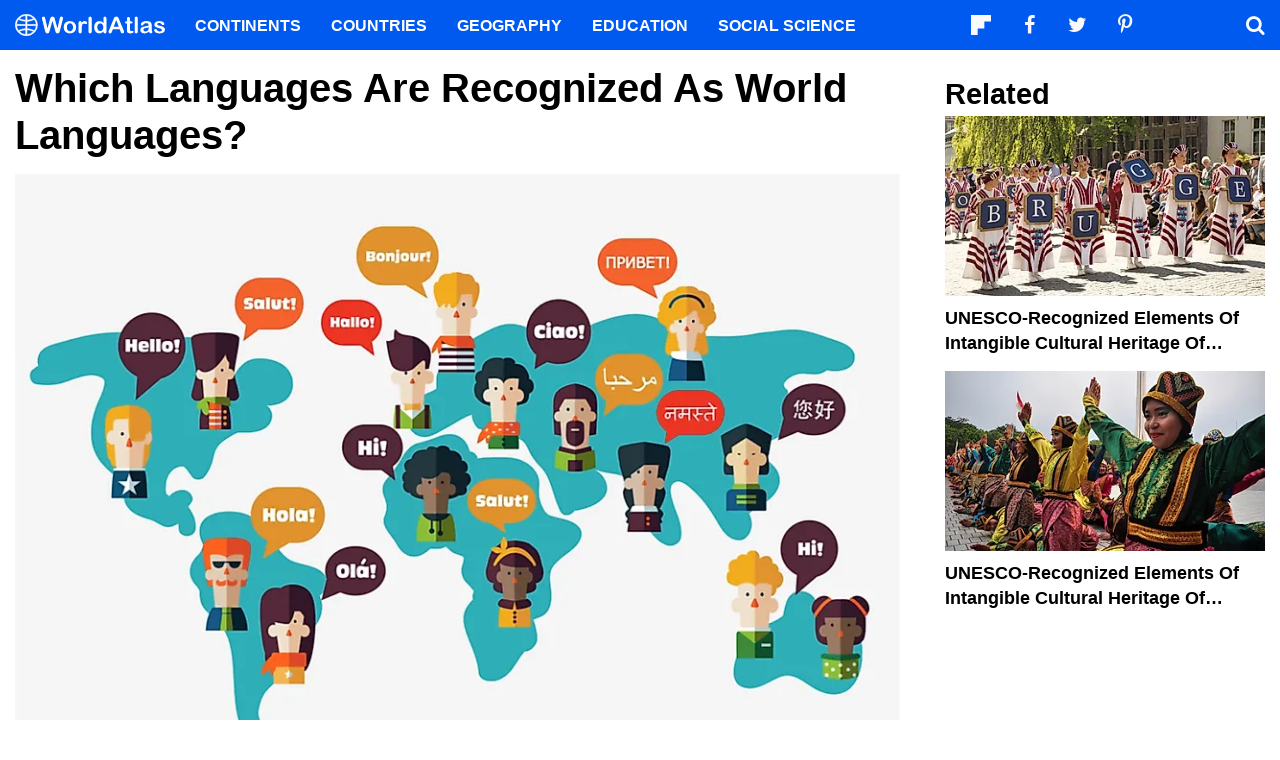

--- FILE ---
content_type: text/html; charset=UTF-8
request_url: https://www.worldatlas.com/articles/which-languages-are-recognized-as-world-languages.html
body_size: 10503
content:






<!DOCTYPE html>
<html lang="en-US">
    <head>
        <meta http-equiv="Content-Type" content="text/html; charset=UTF-8"/>
        <meta name="viewport" content="user-scalable=yes, initial-scale=1.0, width=device-width"/>
        <meta name="robots" content="max-image-preview:large">
        <meta http-equiv="Content-Security-Policy" content="block-all-mixed-content" />
                    <link rel="canonical" href="https://www.worldatlas.com/articles/which-languages-are-recognized-as-world-languages.html"/>
        
                    <meta name="description" content="English, French, and Spanish are considered to be the three major European world languages.">
                
        
        
        
        <link rel="icon" href="/nwa_assets/img/site/favicon.png" type="image/x-icon">

        <link rel="preload" href="https://www.worldatlas.com/nwa_assets/fonts/fontello/fontello.woff2?25012021" as="font" type="font/woff2" crossorigin>
                                            <link rel="preload" href="https://www.worldatlas.com/r/w960-q80/upload/7a/e2/f6/untitled-design-151.jpg" as="image" media="(min-width: 768px)">
                            <link rel="preload" href="https://www.worldatlas.com/r/w768-q80/upload/7a/e2/f6/untitled-design-151.jpg" as="image" media="(min-width: 410px) and (max-width: 767px)">
                            <link rel="preload" href="https://www.worldatlas.com/r/w500-q80/upload/7a/e2/f6/untitled-design-151.jpg" as="image" media="(min-width: 0px) and (max-width: 409px)">
                    

                                   
        <title>Which Languages Are Recognized as World Languages?</title>

                    <meta property="og:title" content="Which Languages Are Recognized as World Languages?"/>
                    <meta property="og:type" content="article"/>
                    <meta property="og:image" content="https://www.worldatlas.com/r/w1200-q80/upload/7a/e2/f6/untitled-design-151.jpg"/>
                    <meta property="og:image:width:" content="1200"/>
                    <meta property="og:image:height:" content="833"/>
                    <meta property="og:url" content="https://www.worldatlas.com/articles/which-languages-are-recognized-as-world-languages.html"/>
                    <meta property="og:locale" content="en_US"/>
                    <meta property="og:description" content="English, French, and Spanish are considered to be the three major European world languages."/>
                    <meta property="og:site_name" content="WorldAtlas"/>
                    <meta property="og:article:published_time" content="2017-08-01T18:14:24-04:00"/>
                    <meta property="og:article:section" content="WorldAtlas Originals"/>
        
        <meta property="fb:app_id" content="1534891833401557"/>

                        
            <link rel="preload" as="style" href="/build/editorial-article-desktop.0683516e.css">
        <link href="/build/editorial-article-desktop.0683516e.css" rel="stylesheet">
    
        <!-- Google tag (gtag.js) -->
                                                                                        
            <script async src="https://www.googletagmanager.com/gtag/js?id=G-EKNV4JVDSB"></script>
            <script>
                window.dataLayer = window.dataLayer || [];
                function gtag(){dataLayer.push(arguments);}
                gtag('js', new Date());

                gtag('config', 'G-EKNV4JVDSB', {
                    'topic_id': '7801',
                    'writer_id': '72',
                    'publisher_id': '130',
                    'editor_id': '23',
                    'published_date': '2017-08-01',
                    'published_time': '15'
                });
            </script>

<script>
    window.sentinelData = window.sentinelData || [];
    function sentinelTrack(){sentinelData.push(arguments)};
    sentinelTrack('initTimestamp', Date.now());
    window.addEventListener('DOMContentLoaded', () => {
        sentinelTrack('footerTimestamp', Date.now());
    });

    sentinelSetup = {
        accountName: 'reuniontech',
        propertyId: 'www.worldatlas.com',
        dimensions: {
            'topic_id': '7801',
            'writer_id': '72', 
            'publisher_id': '130' ,
            'editor_id': '23',
            'published_date': '2017-08-01',
            'published_time': '15',
            'url': 'https://www.worldatlas.com/articles/which-languages-are-recognized-as-world-languages.html',
            'category_name': 'society',
            'subcategory_name': '',
            'series_id': '',
            'series': '',
            'entity': ''

        }
    };

    sentinelTrack('config', sentinelSetup);
</script>
<script async src="https://cdn.sentinelpro.com/reuniontech/sp.js"></script>

        

                
        

                        
        
                        
                <script src="/build/runtime.d94b3b43.js" type="text/javascript" defer></script>
            <script src="/build/editorial-article-desktop.634ff4dd.js" type="text/javascript" defer></script>
    
                                    <script type="application/ld+json">{"@context":"https://schema.org","@type":"Article","mainEntityOfPage":{"@type":"WebPage","@id":"https://www.worldatlas.com/articles/which-languages-are-recognized-as-world-languages.html"},"headline":"Which Languages Are Recognized as World Languages?","image":{"@type":"ImageObject","url":"https://www.worldatlas.com/r/w2560-q80/upload/7a/e2/f6/untitled-design-151.jpg","width":2560,"height":1776},"datePublished":"2017-08-01T15:36:00-04:00","dateModified":"2017-08-01T18:14:24-04:00","articleSection":"Articles","description":"English, French, and Spanish are considered to be the three major European world languages.","author":{"@type":"Person","name":"Amber Pariona","@id":"https://www.worldatlas.com/contributor/amber-pariona","sameAs":"https://www.worldatlas.com/contributor/amber-pariona"},"publisher":{"@type":"Organization","@id":"https://www.worldatlas.com/","name":"WorldAtlas","sameAs":["https://www.facebook.com/worldatlas","https://twitter.com/worldatlas","https://www.pinterest.ca/worldatlas/","https://www.linkedin.com/company/world-atlas"],"logo":{"@type":"ImageObject","url":"https://worldatlas.com/nwa_assets/img/site/wa_2_logo_text_primary_amp.png","height":60,"width":326,"caption":"WorldAtlas Logo"}},"hasPart":{"@type":"WebPageElement","value":"What Is a World Language?\r\nThe term world language refers to a language that is used by a large number of people across a large geographical area. World languages are important in international affairs and allow a variety of individuals to understand each other despite cultural differences. These languages often gain their status due to linguistic imperialism, which is usually the imposition of the language of a dominant group of people over a conquered group of people. Historically, this often occurred as a result of military occupation and colonialism. Latin, Greek, Aramaic, and Egyptian have all held importance as world languages. Today, linguistic imperialism is established through the increasing number of global business transactions. This article takes a closer look at some of the most widely used European world languages today.\r\nEnglish\r\nEnglish is one of the most widely spoken languages in the world. It is estimated to have around 372 million native speakers, 611 million second language speakers, and around 600 million foreign language speakers around the world. It is often referred to as the global lingua franca due to its importance in the international communication of business, financial institutions, academic research, media outlets, and the entertainment industry. This language is categorized as the (or one of the) official language of 59 nations. English reached its status as a world language in large part due to the invention of the printing press and the spread of the British Empire.\r\nSpanish\r\nSpanish is the second most widely spoken world language. It is estimated to have around 437 million native speakers, 91 million second language speakers, and around 21 million foreign language speakers around the world. Spanish, which is spoken in North America, South America, Africa, and Europe, is the 2nd most common native tongue in the world and is also considered the 3rd most commonly used language for online information. It was once an official language of the Philippines as well, until the government removed its official status in 1987. Currently, it is the most widely taught foreign language in the US. The spread of the Spanish language was facilitated by the growth of the Spanish Empire. Today, it is considered an official language in 20 sovereign countries.\r\nFrench\r\nFrench is the third most widely spoken European world language, although its occurrence has been declining since the end of World War I. Currently, this language has approximately 80 million native speakers, 153 million second language speakers, and around 274 foreign language speakers. It is considered an official language of the United Nations (as are the previously mentioned English and Spanish) and has been declared by 29 sovereign governments as an official language. Historically, French was revered as the elite language of Europe and used by the ruling class and the most highly educated populations. The elitism associated with speaking French was also held across the Ottoman Empire, in Russia, and as far away as South America, Egypt, and Iran. Today, it is the 4th most common native language spoken in the European Union. The use of French as a current world language was made possible by the far reaches of French colonialism."},"isAccessibleForFree":"http://schema.org/True"}</script>
                    
        <script type="text/javascript" async="async" data-noptimize="1" data-cfasync="false" src="//scripts.pubnation.com/tags/af7c1dab-ebf1-4768-8b49-e4fe264a4ad8.js"></script>
             
            </head>
    <body>
                
        <div id="wa_siteWrapper">
            
            <div id="pageBody">
                                            <article id="article_content" class="mod_content" >


        <section id="content_body" class="content_body">
                        <header>
                <h1>Which Languages Are Recognized as World Languages?</h1>
            </header>


            
                                                                    
                
                                                        <figure class="article_featured_media content_media_fixed">
                        <picture style="padding-top: 69.34%;">
                                                
            
    
    <source media="(min-width: 768px)" sizes="960px" srcset="https://www.worldatlas.com/r/w960-q80/upload/7a/e2/f6/untitled-design-151.jpg 960w">

                    
            
    
    <source media="(min-width: 410px) and (max-width: 767px)" sizes="768px" srcset="https://www.worldatlas.com/r/w768-q80/upload/7a/e2/f6/untitled-design-151.jpg 768w">

                    
            
    
    <source media="(min-width: 0px) and (max-width: 409px)" sizes="500px" srcset="https://www.worldatlas.com/r/w500-q80/upload/7a/e2/f6/untitled-design-151.jpg 500w">

                <img  id="featured_media"     src="/r/w1200/upload/7a/e2/f6/untitled-design-151.jpg"  alt="English, Spanish and French are spoken throughout the world." fetchpriority="high" >


                        </picture>
                        <figcaption>English, Spanish and French are spoken throughout the world.</figcaption>
                    </figure>

                                                
                                                            
                        <section>
                
        
                                    
                                        
                        <h2>What Is a World Language? </h2>
        
        
                
                                                                                                                                                                                                                                            <p>The term world language refers to a language that is used by a large number of people across a large geographical area. World languages are important in international affairs and allow a variety of individuals to understand each other despite cultural differences. These languages often gain their status due to linguistic imperialism, which is usually the imposition of the language of a dominant group of people over a conquered group of people. Historically, this often occurred as a result of military occupation and colonialism. Latin, Greek, Aramaic, and Egyptian have all held importance as world languages. Today, linguistic imperialism is established through the increasing number of global business transactions. This article takes a closer look at some of the most widely used European world languages today. </p>
        
        
                
                                                                                                                                                                                                                                            <h2>English </h2>
        
        
                
                                                                                                                                                                                                                                            <p>English is one of the most widely spoken languages in the world. It is estimated to have around 372 million native speakers, 611 million second language speakers, and around 600 million foreign language speakers around the world. It is often referred to as the global <em>lingua franca</em> due to its importance in the international communication of business, financial institutions, academic research, media outlets, and the entertainment industry. This language is categorized as the (or one of the) official language of 59 nations. English reached its status as a world language in large part due to the invention of the printing press and the spread of the British Empire. </p>
        
        
                
                                                                                                                                                                                                                                            <h2>Spanish </h2>
        
        
                
                                                                                                                                                                                                                                            <p>Spanish is the second most widely spoken world language. It is estimated to have around 437 million native speakers, 91 million second language speakers, and around 21 million foreign language speakers around the world. Spanish, which is spoken in North America, South America, Africa, and Europe, is the 2nd most common native tongue in the world and is also considered the 3rd most commonly used language for online information. It was once an official language of the Philippines as well, until the government removed its official status in 1987. Currently, it is the most widely taught foreign language in the US. The spread of the Spanish language was facilitated by the growth of the Spanish Empire. Today, it is considered an official language in 20 sovereign countries. </p>
        
        
                
                                                                                                                                                                                                                                            <h2>French </h2>
        
        
                
                                                                                                                                                                                                                                            <p>French is the third most widely spoken European world language, although its occurrence has been declining since the end of World War I. Currently, this language has approximately 80 million native speakers, 153 million second language speakers, and around 274 foreign language speakers. It is considered an official language of the United Nations (as are the previously mentioned English and Spanish) and has been declared by 29 sovereign governments as an official language. Historically, French was revered as the elite language of Europe and used by the ruling class and the most highly educated populations. The elitism associated with speaking French was also held across the Ottoman Empire, in Russia, and as far away as South America, Egypt, and Iran. Today, it is the 4th most common native language spoken in the European Union. The use of French as a current world language was made possible by the far reaches of French colonialism. </p>
        
        
                
                                                                                                                                                                                                                                    </section>

                                                            <h2 id="bottom" class="anchor_point">Which Languages Are Recognized as European World Languages?</h2>
                    <div id="article_table" class="mod_excess excess_show_desktop">
                        <table data-role="table">
                <thead><tr><th>Rank</th><th>Language</th><th>Native speakers</th><th>Second speakers of the language</th><th>Students as a foreign language</th><th>Total speakers</th></tr></thead>
                <tbody><tr><td>1</td><td>English</td><td>372 M</td><td>611 M</td><td>600 M</td><td>1500 M</td></tr><tr><td>2</td><td>French</td><td>80 M</td><td>153 M</td><td>62 M</td><td>274 M</td></tr><tr><td>3</td><td>Spanish</td><td>437 M</td><td>91 M</td><td>21 M</td><td>567 M</td></tr></tbody>
            </table>
                    </div>
                            
            <div class="article_credits_social">
    <strong>Share</strong>
    <ul class="navSocial">
                                               
        <li><button  class="socialAction wa_badge_black icon-flipboard-icon" data-url="https://share.flipboard.com/bookmarklet/popout?v=2&amp;title=Which%20Languages%20Are%20Recognized%20as%20World%20Languages%3F&amp;url=https://www.worldatlas.com/articles/which-languages-are-recognized-as-world-languages.html" aria-label="Share on Flipboard"></a></li>
        <li><button class="socialAction wa_badge_black icon-facebook" data-url="https://www.facebook.com/sharer/sharer.php?u=https://www.worldatlas.com/articles/which-languages-are-recognized-as-world-languages.html" aria-label="Share on Facebook"></button></li>
        <li><button class="socialAction wa_badge_black icon-twitter" data-url="https://twitter.com/intent/tweet?original_referer=https%3A%2F%2Fwww.worldatlas.com%2Farticles%2Fwhich-languages-are-recognized-as-world-languages.html&amp;text=Which%20Languages%20Are%20Recognized%20as%20World%20Languages%3F&amp;url=https://www.worldatlas.com/articles/which-languages-are-recognized-as-world-languages.html" aria-label="Share on Twitter"></button></li>
        <li><button class="socialAction wa_badge_black icon-pinterest" data-url="https://pinterest.com/pin/create/button/?url=https://www.worldatlas.com/articles/which-languages-are-recognized-as-world-languages.html" aria-label="Share on Pinterest"></button></li>
        <li><button class="socialAction wa_badge_black icon-linkedin" data-url="https://www.linkedin.com/shareArticle?mini=true&amp;url=https://www.worldatlas.com/articles/which-languages-are-recognized-as-world-languages.html&amp;title=Which%20Languages%20Are%20Recognized%20as%20World%20Languages%3F&amp;source=WorldAtlas" aria-label="Share on LinkedIn"></button></li>

            </ul>
</div>

            <div class="article_byline">
                                    <span><a href="/contributor/amber-pariona" class="content_contributor"><span>Amber Pariona</span></a> <time datetime="2017-08-01">August 1 2017</time> in <a href="https://www.worldatlas.com/society/">Society</a></span>
                            </div>

                            <section class="mod_breadcrumbs breadcrumbs_in_content">
    <ol itemscope itemtype="https://schema.org/BreadcrumbList">
                <li itemprop="itemListElement" itemscope itemtype="https://schema.org/ListItem">
            <a itemscope itemtype="https://schema.org/WebPage" itemid="https://www.worldatlas.com/" itemprop="item" href="https://www.worldatlas.com/"><span itemprop="name">Home</span></a>
            <meta itemprop="position" content="1">
        </li>
                            
                            <li itemprop="itemListElement" itemscope itemtype="https://schema.org/ListItem">
                    <a itemscope itemtype="https://schema.org/WebPage" itemid="https://www.worldatlas.com/society/" itemprop="item" href="https://www.worldatlas.com/society/"><span itemprop="name">Society</span></a>
                    <meta itemprop="position" content="2">
                                    </li>
                                                            
                            <li itemprop="itemListElement" itemscope itemtype="https://schema.org/ListItem">
                    <span itemscope itemtype="https://schema.org/WebPage" itemid="https://www.worldatlas.com" itemprop="item" content="https://www.worldatlas.com"><span itemprop="name">Which Languages Are Recognized as World Languages?</span></span>
                    <meta itemprop="position" content="3">
                                    </li>
                        </ol>
</section>
                    </section>

                <aside id="content_sidebar" class="content_aside">
            <h2 class="sidebar_header">Related</h2>
            <div class="mod_grid_list grid_stack">
            <article class="grid_item mod_bclip bclip_full_16x9" itemscope itemtype="https://schema.org/WebPage">
            <div class="bclip_container">
                <a href="/articles/unesco-recognized-elements-of-intangible-cultural-heritage-of-belgium.html" itemprop="relatedLink">
                    <figure class="bclip_media_box" itemprop="image" itemscope itemtype="https://schema.org/ImageObject">
                        <picture>
                                                
    
    <source media="(min-width: 768px)" sizes="400px" srcset="https://www.worldatlas.com/r/w400-h225-q40/upload/bc/3c/e3/shutterstock-421549003.jpg 400w">

                    
    
    <source media="(min-width: 575px) and (max-width: 767px)" sizes="575px" srcset="https://www.worldatlas.com/r/w575-h323-q40/upload/bc/3c/e3/shutterstock-421549003.jpg 575w">

                    
    
    <source media="(min-width: 0px) and (max-width: 574px)" sizes="425px" srcset="https://www.worldatlas.com/r/w425-h239-q40/upload/bc/3c/e3/shutterstock-421549003.jpg 425w">

                <img   class="bclip_media"    src="/r/w1200/upload/bc/3c/e3/shutterstock-421549003.jpg"  alt="Procession of the Holy Blood in Bruges, Belgium. Editorial credit: Podolnaya Elena / Shutterstock.com"  loading="lazy"  itemprop="url">


                        </picture>
                    </figure>
                </a>
                <div class="bclip_info">
                    
                    <h3 class="bclip_text"><a href="/articles/unesco-recognized-elements-of-intangible-cultural-heritage-of-belgium.html">UNESCO-Recognized Elements Of Intangible Cultural Heritage Of Belgium</a></h3>
                </div>
            </div>
        </article>
            <article class="grid_item mod_bclip bclip_full_16x9" itemscope itemtype="https://schema.org/WebPage">
            <div class="bclip_container">
                <a href="/articles/unesco-recognized-elements-of-intangible-cultural-heritage-of-indonesia.html" itemprop="relatedLink">
                    <figure class="bclip_media_box" itemprop="image" itemscope itemtype="https://schema.org/ImageObject">
                        <picture>
                                                
    
    <source media="(min-width: 768px)" sizes="400px" srcset="https://www.worldatlas.com/r/w400-h225-q40/upload/8a/0f/5b/shutterstock-513759199.jpg 400w">

                    
    
    <source media="(min-width: 575px) and (max-width: 767px)" sizes="575px" srcset="https://www.worldatlas.com/r/w575-h323-q40/upload/8a/0f/5b/shutterstock-513759199.jpg 575w">

                    
    
    <source media="(min-width: 0px) and (max-width: 574px)" sizes="425px" srcset="https://www.worldatlas.com/r/w425-h239-q40/upload/8a/0f/5b/shutterstock-513759199.jpg 425w">

                <img   class="bclip_media"    src="/r/w1200/upload/8a/0f/5b/shutterstock-513759199.jpg"  alt="Saman dancers in Indonesia. Editorial credit: dani daniar / Shutterstock.com. "  loading="lazy"  itemprop="url">


                        </picture>
                    </figure>
                </a>
                <div class="bclip_info">
                    
                    <h3 class="bclip_text"><a href="/articles/unesco-recognized-elements-of-intangible-cultural-heritage-of-indonesia.html">UNESCO-Recognized Elements Of Intangible Cultural Heritage Of Indonesia</a></h3>
                </div>
            </div>
        </article>
    </div>


                                                                                                
                    </aside>



    </article>

                                                
    <section class="article_after_content">
        <h2>More in <a href="https://www.worldatlas.com/society/">Society</a></h2>
        <div class="mod_grid_list grid_read_stack">
            <article class="grid_item mod_bclip bclip_full_16x9" itemscope itemtype="https://schema.org/WebPage">
            <div class="bclip_container">
                <a href="/society/the-largest-universities-in-canada-by-enrollment.html" itemprop="relatedLink">
                    <figure class="bclip_media_box" itemprop="image" itemscope itemtype="https://schema.org/ImageObject">
                        <picture>
                                                
    
    <source media="(min-width: 768px)" sizes="400px" srcset="https://www.worldatlas.com/r/w400-h225-q40/upload/1c/7c/58/largest-universities-canada-s3cdn.png 400w">

                    
    
    <source media="(min-width: 575px) and (max-width: 767px)" sizes="575px" srcset="https://www.worldatlas.com/r/w575-h323-q40/upload/1c/7c/58/largest-universities-canada-s3cdn.png 575w">

                    
    
    <source media="(min-width: 0px) and (max-width: 574px)" sizes="425px" srcset="https://www.worldatlas.com/r/w425-h239-q40/upload/1c/7c/58/largest-universities-canada-s3cdn.png 425w">

                <img   class="bclip_media"    src="/r/w1200/upload/1c/7c/58/largest-universities-canada-s3cdn.png"  alt="An infographic showing the largest universities in Canada by enrollment."  loading="lazy"  itemprop="url">


                        </picture>
                    </figure>
                </a>
                <div class="bclip_info">
                    
                    <h3 class="bclip_text"><a href="/society/the-largest-universities-in-canada-by-enrollment.html">The Largest Universities In Canada By Enrollment</a></h3>
                </div>
            </div>
        </article>
            <article class="grid_item mod_bclip bclip_full_16x9" itemscope itemtype="https://schema.org/WebPage">
            <div class="bclip_container">
                <a href="/society/countries-with-the-strictest-dress-codes-50106.html" itemprop="relatedLink">
                    <figure class="bclip_media_box" itemprop="image" itemscope itemtype="https://schema.org/ImageObject">
                        <picture>
                                                
    
    <source media="(min-width: 768px)" sizes="400px" srcset="https://www.worldatlas.com/r/w400-h225-q40/upload/a0/25/73/shutterstock-2457948551-s3cdn.jpg 400w">

                    
    
    <source media="(min-width: 575px) and (max-width: 767px)" sizes="575px" srcset="https://www.worldatlas.com/r/w575-h323-q40/upload/a0/25/73/shutterstock-2457948551-s3cdn.jpg 575w">

                    
    
    <source media="(min-width: 0px) and (max-width: 574px)" sizes="425px" srcset="https://www.worldatlas.com/r/w425-h239-q40/upload/a0/25/73/shutterstock-2457948551-s3cdn.jpg 425w">

                <img   class="bclip_media"    src="/r/w1200/upload/a0/25/73/shutterstock-2457948551-s3cdn.jpg"  alt="Mangyongdae Schoolchildren’s Palace, Pyongyang, North Korea. Editorial credit: tuzla/ Shutterstock.com"  loading="lazy"  itemprop="url">


                        </picture>
                    </figure>
                </a>
                <div class="bclip_info">
                    
                    <h3 class="bclip_text"><a href="/society/countries-with-the-strictest-dress-codes-50106.html">Countries With The Strictest Dress Codes</a></h3>
                </div>
            </div>
        </article>
            <article class="grid_item mod_bclip bclip_full_16x9" itemscope itemtype="https://schema.org/WebPage">
            <div class="bclip_container">
                <a href="/society/dry-counties-of-the-united-states.html" itemprop="relatedLink">
                    <figure class="bclip_media_box" itemprop="image" itemscope itemtype="https://schema.org/ImageObject">
                        <picture>
                                                
    
    <source media="(min-width: 768px)" sizes="400px" srcset="https://www.worldatlas.com/r/w400-h225-q40/upload/19/a1/9e/dry-and-wet-us-s3cdn.png 400w">

                    
    
    <source media="(min-width: 575px) and (max-width: 767px)" sizes="575px" srcset="https://www.worldatlas.com/r/w575-h323-q40/upload/19/a1/9e/dry-and-wet-us-s3cdn.png 575w">

                    
    
    <source media="(min-width: 0px) and (max-width: 574px)" sizes="425px" srcset="https://www.worldatlas.com/r/w425-h239-q40/upload/19/a1/9e/dry-and-wet-us-s3cdn.png 425w">

                <img   class="bclip_media"    src="/r/w1200/upload/19/a1/9e/dry-and-wet-us-s3cdn.png"  alt="infographic showing wet counties, wet counties with dry towns, moist counties, dry counties with wet towns, dry counties"  loading="lazy"  itemprop="url">


                        </picture>
                    </figure>
                </a>
                <div class="bclip_info">
                    
                    <h3 class="bclip_text"><a href="/society/dry-counties-of-the-united-states.html">Dry Counties of the United States</a></h3>
                </div>
            </div>
        </article>
            <article class="grid_item mod_bclip bclip_full_16x9" itemscope itemtype="https://schema.org/WebPage">
            <div class="bclip_container">
                <a href="/society/countries-with-zero-income-tax-for-digital-nomads-2025.html" itemprop="relatedLink">
                    <figure class="bclip_media_box" itemprop="image" itemscope itemtype="https://schema.org/ImageObject">
                        <picture>
                                                
    
    <source media="(min-width: 768px)" sizes="400px" srcset="https://www.worldatlas.com/r/w400-h225-q40/upload/9a/d7/92/994/this-could-be-you.jpg 400w">

                    
    
    <source media="(min-width: 575px) and (max-width: 767px)" sizes="575px" srcset="https://www.worldatlas.com/r/w575-h323-q40/upload/9a/d7/92/994/this-could-be-you.jpg 575w">

                    
    
    <source media="(min-width: 0px) and (max-width: 574px)" sizes="425px" srcset="https://www.worldatlas.com/r/w425-h239-q40/upload/9a/d7/92/994/this-could-be-you.jpg 425w">

                <img   class="bclip_media"    src="/r/w1200/upload/9a/d7/92/994/this-could-be-you.jpg"  alt="This could be you...If you know where to look!"  loading="lazy"  itemprop="url">


                        </picture>
                    </figure>
                </a>
                <div class="bclip_info">
                    
                    <h3 class="bclip_text"><a href="/society/countries-with-zero-income-tax-for-digital-nomads-2025.html">Countries With Zero Income Tax For Digital Nomads</a></h3>
                </div>
            </div>
        </article>
            <article class="grid_item mod_bclip bclip_full_16x9" itemscope itemtype="https://schema.org/WebPage">
            <div class="bclip_container">
                <a href="/society/10-u-s-states-with-the-highest-obesity-rates.html" itemprop="relatedLink">
                    <figure class="bclip_media_box" itemprop="image" itemscope itemtype="https://schema.org/ImageObject">
                        <picture>
                                                
    
    <source media="(min-width: 768px)" sizes="400px" srcset="https://www.worldatlas.com/r/w400-h225-q40/upload/13/b3/fc/obesity-rate-us-s3cdn.png 400w">

                    
    
    <source media="(min-width: 575px) and (max-width: 767px)" sizes="575px" srcset="https://www.worldatlas.com/r/w575-h323-q40/upload/13/b3/fc/obesity-rate-us-s3cdn.png 575w">

                    
    
    <source media="(min-width: 0px) and (max-width: 574px)" sizes="425px" srcset="https://www.worldatlas.com/r/w425-h239-q40/upload/13/b3/fc/obesity-rate-us-s3cdn.png 425w">

                <img   class="bclip_media"    src="/r/w1200/upload/13/b3/fc/obesity-rate-us-s3cdn.png"  alt="infographic showing US States by obesity rate"  loading="lazy"  itemprop="url">


                        </picture>
                    </figure>
                </a>
                <div class="bclip_info">
                    
                    <h3 class="bclip_text"><a href="/society/10-u-s-states-with-the-highest-obesity-rates.html">10 U.S. States With The Highest Obesity Rates</a></h3>
                </div>
            </div>
        </article>
            <article class="grid_item mod_bclip bclip_full_16x9" itemscope itemtype="https://schema.org/WebPage">
            <div class="bclip_container">
                <a href="/sports/the-10-largest-nhl-arenas-in-north-america.html" itemprop="relatedLink">
                    <figure class="bclip_media_box" itemprop="image" itemscope itemtype="https://schema.org/ImageObject">
                        <picture>
                                                
    
    <source media="(min-width: 768px)" sizes="400px" srcset="https://www.worldatlas.com/r/w400-h225-q40/upload/3c/6a/f9/largest-hockey-stadiums-s3cdn.png 400w">

                    
    
    <source media="(min-width: 575px) and (max-width: 767px)" sizes="575px" srcset="https://www.worldatlas.com/r/w575-h323-q40/upload/3c/6a/f9/largest-hockey-stadiums-s3cdn.png 575w">

                    
    
    <source media="(min-width: 0px) and (max-width: 574px)" sizes="425px" srcset="https://www.worldatlas.com/r/w425-h239-q40/upload/3c/6a/f9/largest-hockey-stadiums-s3cdn.png 425w">

                <img   class="bclip_media"    src="/r/w1200/upload/3c/6a/f9/largest-hockey-stadiums-s3cdn.png"  alt="infographic showing the biggest hockey arenas in North America"  loading="lazy"  itemprop="url">


                        </picture>
                    </figure>
                </a>
                <div class="bclip_info">
                    
                    <h3 class="bclip_text"><a href="/sports/the-10-largest-nhl-arenas-in-north-america.html">The 10 Largest NHL Arenas in North America</a></h3>
                </div>
            </div>
        </article>
            <article class="grid_item mod_bclip bclip_full_16x9" itemscope itemtype="https://schema.org/WebPage">
            <div class="bclip_container">
                <a href="/crime/10-u-s-states-with-the-highest-crime-rates.html" itemprop="relatedLink">
                    <figure class="bclip_media_box" itemprop="image" itemscope itemtype="https://schema.org/ImageObject">
                        <picture>
                                                
    
    <source media="(min-width: 768px)" sizes="400px" srcset="https://www.worldatlas.com/r/w400-h225-q40/upload/c4/ce/82/us-states-by-crime-rate-s3cdn.png 400w">

                    
    
    <source media="(min-width: 575px) and (max-width: 767px)" sizes="575px" srcset="https://www.worldatlas.com/r/w575-h323-q40/upload/c4/ce/82/us-states-by-crime-rate-s3cdn.png 575w">

                    
    
    <source media="(min-width: 0px) and (max-width: 574px)" sizes="425px" srcset="https://www.worldatlas.com/r/w425-h239-q40/upload/c4/ce/82/us-states-by-crime-rate-s3cdn.png 425w">

                <img   class="bclip_media"    src="/r/w1200/upload/c4/ce/82/us-states-by-crime-rate-s3cdn.png"  alt="infographic showing the most dangerous states in the US"  loading="lazy"  itemprop="url">


                        </picture>
                    </figure>
                </a>
                <div class="bclip_info">
                    
                    <h3 class="bclip_text"><a href="/crime/10-u-s-states-with-the-highest-crime-rates.html">10 U.S. States With The Highest Crime Rates</a></h3>
                </div>
            </div>
        </article>
            <article class="grid_item mod_bclip bclip_full_16x9" itemscope itemtype="https://schema.org/WebPage">
            <div class="bclip_container">
                <a href="/society/10-u-s-states-with-the-highest-unemployment-rates.html" itemprop="relatedLink">
                    <figure class="bclip_media_box" itemprop="image" itemscope itemtype="https://schema.org/ImageObject">
                        <picture>
                                                
    
    <source media="(min-width: 768px)" sizes="400px" srcset="https://www.worldatlas.com/r/w400-h225-q40/upload/32/dd/21/us-unemployment-rates-s3cdn.png 400w">

                    
    
    <source media="(min-width: 575px) and (max-width: 767px)" sizes="575px" srcset="https://www.worldatlas.com/r/w575-h323-q40/upload/32/dd/21/us-unemployment-rates-s3cdn.png 575w">

                    
    
    <source media="(min-width: 0px) and (max-width: 574px)" sizes="425px" srcset="https://www.worldatlas.com/r/w425-h239-q40/upload/32/dd/21/us-unemployment-rates-s3cdn.png 425w">

                <img   class="bclip_media"    src="/r/w1200/upload/32/dd/21/us-unemployment-rates-s3cdn.png"  alt="infographic of US states by unemployment rate"  loading="lazy"  itemprop="url">


                        </picture>
                    </figure>
                </a>
                <div class="bclip_info">
                    
                    <h3 class="bclip_text"><a href="/society/10-u-s-states-with-the-highest-unemployment-rates.html">10 U.S. States With The Highest Unemployment Rates</a></h3>
                </div>
            </div>
        </article>
            <article class="grid_item mod_bclip bclip_full_16x9" itemscope itemtype="https://schema.org/WebPage">
            <div class="bclip_container">
                <a href="/society/10-u-s-states-with-the-highest-grocery-bills.html" itemprop="relatedLink">
                    <figure class="bclip_media_box" itemprop="image" itemscope itemtype="https://schema.org/ImageObject">
                        <picture>
                                                
    
    <source media="(min-width: 768px)" sizes="400px" srcset="https://www.worldatlas.com/r/w400-h225-q40/upload/9a/ea/56/us-states-by-average-grocery-bill-s3cdn.png 400w">

                    
    
    <source media="(min-width: 575px) and (max-width: 767px)" sizes="575px" srcset="https://www.worldatlas.com/r/w575-h323-q40/upload/9a/ea/56/us-states-by-average-grocery-bill-s3cdn.png 575w">

                    
    
    <source media="(min-width: 0px) and (max-width: 574px)" sizes="425px" srcset="https://www.worldatlas.com/r/w425-h239-q40/upload/9a/ea/56/us-states-by-average-grocery-bill-s3cdn.png 425w">

                <img   class="bclip_media"    src="/r/w1200/upload/9a/ea/56/us-states-by-average-grocery-bill-s3cdn.png"  alt="infographic showing US States by average grocery Bill"  loading="lazy"  itemprop="url">


                        </picture>
                    </figure>
                </a>
                <div class="bclip_info">
                    
                    <h3 class="bclip_text"><a href="/society/10-u-s-states-with-the-highest-grocery-bills.html">10 U.S. States With the Highest Grocery Bills</a></h3>
                </div>
            </div>
        </article>
            <article class="grid_item mod_bclip bclip_full_16x9" itemscope itemtype="https://schema.org/WebPage">
            <div class="bclip_container">
                <a href="/religion/10-longest-serving-popes-in-history.html" itemprop="relatedLink">
                    <figure class="bclip_media_box" itemprop="image" itemscope itemtype="https://schema.org/ImageObject">
                        <picture>
                                                
    
    <source media="(min-width: 768px)" sizes="400px" srcset="https://www.worldatlas.com/r/w400-h225-q40/upload/b3/40/76/longest-serving-popes-s3cdn.png 400w">

                    
    
    <source media="(min-width: 575px) and (max-width: 767px)" sizes="575px" srcset="https://www.worldatlas.com/r/w575-h323-q40/upload/b3/40/76/longest-serving-popes-s3cdn.png 575w">

                    
    
    <source media="(min-width: 0px) and (max-width: 574px)" sizes="425px" srcset="https://www.worldatlas.com/r/w425-h239-q40/upload/b3/40/76/longest-serving-popes-s3cdn.png 425w">

                <img   class="bclip_media"    src="/r/w1200/upload/b3/40/76/longest-serving-popes-s3cdn.png"  alt="infographic showing the 10 longest serving popes in history"  loading="lazy"  itemprop="url">


                        </picture>
                    </figure>
                </a>
                <div class="bclip_info">
                    
                    <h3 class="bclip_text"><a href="/religion/10-longest-serving-popes-in-history.html">10 Longest Serving Popes In History</a></h3>
                </div>
            </div>
        </article>
            <article class="grid_item mod_bclip bclip_full_16x9" itemscope itemtype="https://schema.org/WebPage">
            <div class="bclip_container">
                <a href="/society/countries-by-literacy-rate.html" itemprop="relatedLink">
                    <figure class="bclip_media_box" itemprop="image" itemscope itemtype="https://schema.org/ImageObject">
                        <picture>
                                                
    
    <source media="(min-width: 768px)" sizes="400px" srcset="https://www.worldatlas.com/r/w400-h225-q40/upload/05/34/9f/literacy-rates-s3cdn.png 400w">

                    
    
    <source media="(min-width: 575px) and (max-width: 767px)" sizes="575px" srcset="https://www.worldatlas.com/r/w575-h323-q40/upload/05/34/9f/literacy-rates-s3cdn.png 575w">

                    
    
    <source media="(min-width: 0px) and (max-width: 574px)" sizes="425px" srcset="https://www.worldatlas.com/r/w425-h239-q40/upload/05/34/9f/literacy-rates-s3cdn.png 425w">

                <img   class="bclip_media"    src="/r/w1200/upload/05/34/9f/literacy-rates-s3cdn.png"  alt="Government spending on education is one of the main factors involved in the nearly 100% literacy rates of countries like Finland."  loading="lazy"  itemprop="url">


                        </picture>
                    </figure>
                </a>
                <div class="bclip_info">
                    
                    <h3 class="bclip_text"><a href="/society/countries-by-literacy-rate.html">Countries By Literacy Rate</a></h3>
                </div>
            </div>
        </article>
            <article class="grid_item mod_bclip bclip_full_16x9" itemscope itemtype="https://schema.org/WebPage">
            <div class="bclip_container">
                <a href="/crime/the-largest-jails-in-the-united-states.html" itemprop="relatedLink">
                    <figure class="bclip_media_box" itemprop="image" itemscope itemtype="https://schema.org/ImageObject">
                        <picture>
                                                
    
    <source media="(min-width: 768px)" sizes="400px" srcset="https://www.worldatlas.com/r/w400-h225-q40/upload/06/da/1d/shutterstock-2489871101-s3cdn.jpg 400w">

                    
    
    <source media="(min-width: 575px) and (max-width: 767px)" sizes="575px" srcset="https://www.worldatlas.com/r/w575-h323-q40/upload/06/da/1d/shutterstock-2489871101-s3cdn.jpg 575w">

                    
    
    <source media="(min-width: 0px) and (max-width: 574px)" sizes="425px" srcset="https://www.worldatlas.com/r/w425-h239-q40/upload/06/da/1d/shutterstock-2489871101-s3cdn.jpg 425w">

                <img   class="bclip_media"    src="/r/w1200/upload/06/da/1d/shutterstock-2489871101-s3cdn.jpg"  alt="The United States has the largest incarceration rate in the world. "  loading="lazy"  itemprop="url">


                        </picture>
                    </figure>
                </a>
                <div class="bclip_info">
                    
                    <h3 class="bclip_text"><a href="/crime/the-largest-jails-in-the-united-states.html">The Largest Jails in the United States</a></h3>
                </div>
            </div>
        </article>
    </div>

    </section>

            </div>

                        <footer>
                <div class="footerBlock">
                    <figure class="footer-logo">
                        <img src="/nwa_assets/img/site/wa2_logo_text_white.svg" alt="WorldAtlas Logo">
                    </figure>
                    <p>All maps, graphics, flags, photos and original descriptions &copy; 2026 worldatlas.com</p>
                    <ul id="footerLinks">
                        <li><a href="/">Home</a></li>
                        <li><a href="/contact">Contact Us</a></li>
                        <li><a href="/privacy-policy">Privacy</a></li>
                        <li><a href="/copyright">Copyright</a></li>
                        <li><a href="/about">About Us</a></li>
                        <li><a href="/fact-checking-policy">Fact Checking Policy</a></li>
                        <li><a href="/corrections-policy">Corrections Policy</a></li>
                        <li><a href="/ownership-policy">Ownership Policy</a></li>
                    </ul>
                    <ul class="footerSocial">
    <li><a class="wa_badge_white icon-flipboard-icon" href="https://flipboard.com/@Worldatlascom" rel="noopener noreferrer" aria-label="Follow us on Flipboard"></a></li>
    <li><a class="wa_badge_white icon-facebook" href="https://www.facebook.com/worldatlas" rel="noopener noreferrer" aria-label="Visit us on Facebook"></a></li>
    <li><a class="wa_badge_white icon-twitter" href="https://twitter.com/worldatlas" rel="noopener noreferrer" aria-label="Visit us on Twitter"></a></li>
    <li><a class="wa_badge_white icon-pinterest" href="https://www.pinterest.ca/worldatlas/" rel="noopener noreferrer" aria-label="Visit us on Pinterest"></a></li>
    <li><a class="wa_badge_white icon-linkedin" href="https://www.linkedin.com/company/world-atlas" rel="noopener noreferrer" aria-label="Visit us on LinkedIn"></a></li>
</ul>                </div>
            </footer>

                                    
            <header class="header_nav">
                <nav itemscope itemtype="http://www.schema.org/SiteNavigationElement">
                    <input id="nav_check_category_wrapper" class="hide" type="checkbox">
                    <div class="nav_left">
                        <label id="nav_menu_drawer" class="nav_menu_item icon-menu" for="nav_check_category_wrapper" aria-label="Toggle the WorldAtlas Menu"></label>
                        <a href="/" class="nav_logo" aria-label="WorldAtlas Logo" itemprop="url">
                            <svg id="wa_nav_logo" data-name="wa_nav_logo" xmlns="http://www.w3.org/2000/svg" viewBox="0 0 233.68 35.39"><defs><style>.wa-logo-cls-1,.wa-logo-cls-2{fill:#fff;}.wa-logo-cls-1{stroke:#fff;stroke-miterlimit:10;}</style></defs><path class="wa-logo-cls-1" d="M127.15,199.67a17.2,17.2,0,1,0-17.52,17.52A17.25,17.25,0,0,0,127.15,199.67Zm-5.88-10.23c-.29.16-.58.3-.88.45s-.7.33-1.06.48-.73.3-1.1.43-.74.26-1.11.38-.76.22-1.15.32-.77.19-1.16.27-.79.15-1.19.21-.8.12-1.2.16-.81.07-1.22.09h-.38v-7.69A15.39,15.39,0,0,1,121.27,189.44Zm-12.17-4.89v7.69h-.38q-.61,0-1.23-.09c-.4,0-.8-.1-1.2-.16s-.79-.13-1.19-.21-.78-.17-1.16-.27-.77-.2-1.14-.32-.75-.24-1.12-.38-.74-.28-1.1-.43-.71-.31-1.06-.48-.59-.29-.88-.45A15.44,15.44,0,0,1,109.1,184.55Zm0,30.9a15.44,15.44,0,0,1-10.46-4.89c.29-.16.58-.3.88-.45s.7-.33,1.06-.48.73-.3,1.1-.43.74-.26,1.12-.38.75-.22,1.14-.32.77-.19,1.16-.27.79-.15,1.19-.21.8-.12,1.2-.16.82-.07,1.23-.09h.38Zm0-9.42-.47,0c-.44,0-.88.06-1.31.1s-.87.1-1.29.17-.85.14-1.27.22l-1.25.29c-.41.11-.82.22-1.22.35s-.81.26-1.2.4-.79.3-1.17.47-.77.33-1.15.51l-1.11.57-.14.08a15.39,15.39,0,0,1-3-8.35h14.6Zm-14.6-6.89a15.39,15.39,0,0,1,3-8.35l.14.08,1.11.57c.38.18.76.35,1.15.51s.77.32,1.17.47.79.28,1.2.4.81.24,1.22.35l1.25.29c.42.08.84.16,1.27.22s.86.12,1.29.17.87.08,1.31.1l.47,0v5.17Zm16.32,16.31v-7.69h.38c.41,0,.81,0,1.22.09s.8.1,1.2.16.8.13,1.19.21.78.17,1.16.27.77.2,1.15.32.75.24,1.11.38.74.28,1.1.43.71.31,1.06.48.59.29.88.45A15.39,15.39,0,0,1,110.82,215.45Zm11.57-6.24-.14-.08q-.54-.3-1.11-.57t-1.14-.51c-.39-.17-.78-.32-1.17-.47s-.8-.28-1.2-.4-.81-.24-1.23-.35l-1.25-.29c-.41-.08-.84-.16-1.27-.22s-.85-.12-1.29-.17-.87-.08-1.31-.1l-.46,0v-5.17h14.59A15.39,15.39,0,0,1,122.39,209.21Zm-11.57-10.07V194l.46,0c.44,0,.88-.06,1.31-.1s.87-.1,1.29-.17.86-.14,1.27-.22l1.25-.29c.42-.11.82-.22,1.23-.35s.8-.26,1.2-.4.78-.3,1.17-.47.76-.33,1.14-.51.75-.37,1.11-.57l.14-.08a15.39,15.39,0,0,1,3,8.35Z" transform="translate(-92.26 -182.3)"/><path class="wa-logo-cls-2" d="M154.82,208.94l-4.22-15.66-4.28,15.66c-.33,1.19-.6,2-.79,2.56a3.39,3.39,0,0,1-1,1.39,2.91,2.91,0,0,1-1.94.62,3.22,3.22,0,0,1-1.61-.37,2.75,2.75,0,0,1-1-1,6.85,6.85,0,0,1-.64-1.59c-.17-.61-.31-1.18-.44-1.7l-4.35-17.59a10.34,10.34,0,0,1-.39-2.33,2.26,2.26,0,0,1,.71-1.71,2.43,2.43,0,0,1,1.76-.7,2,2,0,0,1,1.94.93,10.28,10.28,0,0,1,.88,2.69l3.42,15.25,3.83-14.27a21,21,0,0,1,.77-2.49,3.51,3.51,0,0,1,1.1-1.48,3.2,3.2,0,0,1,2.09-.63,3,3,0,0,1,2.07.65,3.76,3.76,0,0,1,1,1.42c.18.51.44,1.36.76,2.53l3.87,14.27,3.42-15.25a16.67,16.67,0,0,1,.47-1.87A3,3,0,0,1,163,187a2.12,2.12,0,0,1,1.57-.54,2.45,2.45,0,0,1,1.76.69,2.28,2.28,0,0,1,.72,1.72,11.17,11.17,0,0,1-.39,2.33l-4.35,17.59c-.3,1.19-.54,2.06-.74,2.61a3.39,3.39,0,0,1-1,1.45,2.87,2.87,0,0,1-2,.63,3,3,0,0,1-2-.61,3.32,3.32,0,0,1-1-1.36C155.43,211,155.16,210.17,154.82,208.94Z" transform="translate(-92.26 -182.3)"/><path class="wa-logo-cls-2" d="M187.51,203.62a11.56,11.56,0,0,1-.67,4,9.08,9.08,0,0,1-2,3.15,8.69,8.69,0,0,1-3.07,2,10.81,10.81,0,0,1-4,.71,10.4,10.4,0,0,1-4-.72,8.65,8.65,0,0,1-3.06-2,8.88,8.88,0,0,1-2-3.13,12.34,12.34,0,0,1,0-8.05,8.77,8.77,0,0,1,1.94-3.13,8.62,8.62,0,0,1,3.07-2,10.78,10.78,0,0,1,4-.7,10.93,10.93,0,0,1,4,.71,8.61,8.61,0,0,1,5,5.17A11.44,11.44,0,0,1,187.51,203.62Zm-4.88,0a7.34,7.34,0,0,0-1.31-4.64,4.6,4.6,0,0,0-6-.91,4.7,4.7,0,0,0-1.68,2.18,8.91,8.91,0,0,0-.58,3.37,8.73,8.73,0,0,0,.58,3.33,4.69,4.69,0,0,0,1.65,2.18,4.58,4.58,0,0,0,6.06-.91A7.27,7.27,0,0,0,182.63,203.62Z" transform="translate(-92.26 -182.3)"/><path class="wa-logo-cls-2" d="M196.17,206.48v4.07a3.17,3.17,0,0,1-.69,2.22,2.34,2.34,0,0,1-1.77.74,2.24,2.24,0,0,1-1.73-.75,3.21,3.21,0,0,1-.67-2.21V197c0-2.19.79-3.28,2.37-3.28a2,2,0,0,1,1.74.76,4.16,4.16,0,0,1,.59,2.27,8.51,8.51,0,0,1,1.79-2.27,3.7,3.7,0,0,1,2.45-.76,6.29,6.29,0,0,1,3,.76,2.29,2.29,0,0,1,1.44,2,2,2,0,0,1-1.94,2,6,6,0,0,1-1.29-.33,6,6,0,0,0-1.81-.32,2.63,2.63,0,0,0-1.75.56,3.61,3.61,0,0,0-1,1.66,11.87,11.87,0,0,0-.52,2.63C196.22,203.79,196.17,205,196.17,206.48Z" transform="translate(-92.26 -182.3)"/><path class="wa-logo-cls-2" d="M206.84,210.55v-21.1a3.31,3.31,0,0,1,.65-2.21,2.22,2.22,0,0,1,1.76-.75,2.3,2.3,0,0,1,1.78.74,3.22,3.22,0,0,1,.68,2.22v21.1a3.17,3.17,0,0,1-.69,2.22,2.32,2.32,0,0,1-1.77.74,2.22,2.22,0,0,1-1.74-.77A3.26,3.26,0,0,1,206.84,210.55Z" transform="translate(-92.26 -182.3)"/><path class="wa-logo-cls-2" d="M230.06,210.73v-.49a12.44,12.44,0,0,1-1.93,1.83,7.28,7.28,0,0,1-2.07,1.07,7.84,7.84,0,0,1-2.43.37,7.24,7.24,0,0,1-3.24-.74,7.55,7.55,0,0,1-2.57-2.12,9.81,9.81,0,0,1-1.65-3.22,13.93,13.93,0,0,1-.56-4,10.43,10.43,0,0,1,2.23-7.11,7.4,7.4,0,0,1,5.86-2.55,7.73,7.73,0,0,1,3.54.73,9.81,9.81,0,0,1,2.82,2.21v-7.18a3.63,3.63,0,0,1,.6-2.26,2,2,0,0,1,1.7-.77,2.12,2.12,0,0,1,1.7.71,3.12,3.12,0,0,1,.6,2.07v21.46a3,3,0,0,1-.64,2.08,2.17,2.17,0,0,1-1.66.7,2.12,2.12,0,0,1-1.65-.73A3,3,0,0,1,230.06,210.73Zm-9.57-7.15a8.31,8.31,0,0,0,.62,3.37,4.73,4.73,0,0,0,1.68,2.09,4.15,4.15,0,0,0,2.33.71,4.37,4.37,0,0,0,2.35-.67,4.65,4.65,0,0,0,1.69-2.05,8.31,8.31,0,0,0,.63-3.45,8.09,8.09,0,0,0-.63-3.34,5.06,5.06,0,0,0-1.71-2.14,4.12,4.12,0,0,0-2.36-.74,4,4,0,0,0-2.39.76,4.94,4.94,0,0,0-1.63,2.17A8.78,8.78,0,0,0,220.49,203.58Z" transform="translate(-92.26 -182.3)"/><path class="wa-logo-cls-2" d="M256.59,210.1l-1.25-3.28H244.72l-1.24,3.35a12.08,12.08,0,0,1-1.25,2.65,2,2,0,0,1-1.69.69,2.48,2.48,0,0,1-1.77-.74,2.2,2.2,0,0,1-.76-1.65,4,4,0,0,1,.17-1.11c.12-.38.32-.91.59-1.58l6.68-17,.69-1.76A8.65,8.65,0,0,1,247,188a3.5,3.5,0,0,1,1.19-1.1,3.63,3.63,0,0,1,1.82-.42,3.7,3.7,0,0,1,1.85.42,3.54,3.54,0,0,1,1.19,1.08,7.19,7.19,0,0,1,.77,1.42c.21.5.47,1.18.79,2l6.83,16.86a8.54,8.54,0,0,1,.8,2.79,2.31,2.31,0,0,1-.76,1.67,2.5,2.5,0,0,1-1.83.76,2.3,2.3,0,0,1-1.06-.23,2.21,2.21,0,0,1-.75-.6,5.29,5.29,0,0,1-.65-1.18C257,211,256.76,210.51,256.59,210.1Zm-10.48-7.25h7.81L250,192.07Z" transform="translate(-92.26 -182.3)"/><path class="wa-logo-cls-2" d="M266.05,194.16h.54v-2.93c0-.78,0-1.4.06-1.84a2.68,2.68,0,0,1,.35-1.15,2.13,2.13,0,0,1,.82-.81,2.27,2.27,0,0,1,1.19-.31,2.4,2.4,0,0,1,1.67.69,2,2,0,0,1,.64,1.13,10.32,10.32,0,0,1,.13,1.9v3.32h1.78a2.27,2.27,0,0,1,1.58.49,1.6,1.6,0,0,1,.54,1.25,1.4,1.4,0,0,1-.77,1.37,4.92,4.92,0,0,1-2.22.4h-.91v8.94a15.19,15.19,0,0,0,.08,1.75,1.74,1.74,0,0,0,.43,1,1.45,1.45,0,0,0,1.13.39,5.59,5.59,0,0,0,1.16-.16,5.93,5.93,0,0,1,1.14-.15,1.47,1.47,0,0,1,1.06.48,1.58,1.58,0,0,1,.47,1.16,2,2,0,0,1-1.28,1.8,8.63,8.63,0,0,1-3.69.63,6.4,6.4,0,0,1-3.46-.77,3.56,3.56,0,0,1-1.54-2.12,14.59,14.59,0,0,1-.36-3.62v-9.33h-.65a2.32,2.32,0,0,1-1.6-.5,1.64,1.64,0,0,1-.55-1.27,1.54,1.54,0,0,1,.58-1.25A2.5,2.5,0,0,1,266.05,194.16Z" transform="translate(-92.26 -182.3)"/><path class="wa-logo-cls-2" d="M278.7,210.55v-21.1a3.31,3.31,0,0,1,.65-2.21,2.22,2.22,0,0,1,1.76-.75,2.32,2.32,0,0,1,1.78.74,3.22,3.22,0,0,1,.68,2.22v21.1a3.17,3.17,0,0,1-.69,2.22,2.32,2.32,0,0,1-1.77.74,2.19,2.19,0,0,1-1.74-.77A3.21,3.21,0,0,1,278.7,210.55Z" transform="translate(-92.26 -182.3)"/><path class="wa-logo-cls-2" d="M300.88,210.76a14.82,14.82,0,0,1-3.41,2.06,9.49,9.49,0,0,1-3.7.69,7,7,0,0,1-3.28-.74,5.45,5.45,0,0,1-2.18-2,5.12,5.12,0,0,1-.77-2.74,4.94,4.94,0,0,1,1.26-3.41,6.41,6.41,0,0,1,3.48-1.88c.31-.08,1.07-.24,2.3-.49s2.27-.47,3.14-.68,1.82-.46,2.84-.76a5.05,5.05,0,0,0-.77-2.82c-.46-.6-1.41-.9-2.84-.9a6,6,0,0,0-2.79.51,4.65,4.65,0,0,0-1.61,1.55c-.44.69-.76,1.15-.94,1.37a1.54,1.54,0,0,1-1.18.33,2.08,2.08,0,0,1-1.42-.53,1.71,1.71,0,0,1-.6-1.34,4.1,4.1,0,0,1,.91-2.5,6.48,6.48,0,0,1,2.83-2,12.65,12.65,0,0,1,4.8-.79,13.46,13.46,0,0,1,5,.76,4.64,4.64,0,0,1,2.59,2.4,10.36,10.36,0,0,1,.76,4.34c0,1.14,0,2.11,0,2.91s0,1.68,0,2.65a9.53,9.53,0,0,0,.46,2.86,9,9,0,0,1,.45,1.92,1.78,1.78,0,0,1-.7,1.36,2.37,2.37,0,0,1-1.6.62,2.16,2.16,0,0,1-1.48-.71A10.93,10.93,0,0,1,300.88,210.76Zm-.32-7a24.39,24.39,0,0,1-3.11.83c-1.36.29-2.3.51-2.82.64a4.06,4.06,0,0,0-1.5.8,2.08,2.08,0,0,0-.71,1.67,2.46,2.46,0,0,0,.84,1.88,3.09,3.09,0,0,0,2.19.78,5.59,5.59,0,0,0,2.66-.64,4.14,4.14,0,0,0,1.79-1.63,7.39,7.39,0,0,0,.66-3.63Z" transform="translate(-92.26 -182.3)"/><path class="wa-logo-cls-2" d="M325.93,207.14a5.89,5.89,0,0,1-1,3.45,6,6,0,0,1-2.89,2.18,13.05,13.05,0,0,1-4.66.74,11.26,11.26,0,0,1-4.49-.81,6.46,6.46,0,0,1-2.76-2,4,4,0,0,1-.89-2.41,1.88,1.88,0,0,1,.57-1.38,2,2,0,0,1,1.44-.57,1.71,1.71,0,0,1,1.18.38,4.21,4.21,0,0,1,.78,1.05,4.67,4.67,0,0,0,4.63,2.58,4.12,4.12,0,0,0,2.4-.65,1.84,1.84,0,0,0,.94-1.49,2,2,0,0,0-1-1.87,12.11,12.11,0,0,0-3.19-1.12,26.46,26.46,0,0,1-4.09-1.31,6.68,6.68,0,0,1-2.52-1.81,4.15,4.15,0,0,1-.95-2.76,4.89,4.89,0,0,1,.87-2.76,6,6,0,0,1,2.58-2.08,10,10,0,0,1,4.11-.77,13.55,13.55,0,0,1,3.39.39,8.43,8.43,0,0,1,2.51,1,5.25,5.25,0,0,1,1.53,1.46,2.89,2.89,0,0,1,.53,1.57,1.81,1.81,0,0,1-.56,1.37,2.21,2.21,0,0,1-1.6.54,2,2,0,0,1-1.27-.43,8.56,8.56,0,0,1-1.2-1.28,4.26,4.26,0,0,0-1.3-1.14,4.79,4.79,0,0,0-4.23.13,1.63,1.63,0,0,0-.87,1.4,1.51,1.51,0,0,0,.64,1.25,5.47,5.47,0,0,0,1.73.82c.73.21,1.72.47,3,.78A16.17,16.17,0,0,1,323,203a6,6,0,0,1,2.17,1.81A3.93,3.93,0,0,1,325.93,207.14Z" transform="translate(-92.26 -182.3)"/></svg>
                        </a>
                    </div>
                    <label id="nav_overlay_drawer" for="nav_check_category_wrapper" aria-label="Toggle the WorldAtlas Menu"></label>
                    <div class="nav_category_wrapper">
                        <div class="nav_category_inner_wrapper">
                            <ul class="nav_category_list">
                                <li class="nav_category_parent_wrapper">
                                    <input id="nav_check_continents" class="hide" type="checkbox">
                                    <label class="nav_category_parent nav_menu_item" for="nav_check_continents">Continents</label>
                                    <div class="nav_category_child">
                                        <ul>
                                            <li itemprop="name"><a href="/continents" itemprop="url">All Continents</a></li>
                                            <li itemprop="name"><a href="/webimage/countrys/na.htm" itemprop="url">North America</a></li>
                                            <li itemprop="name"><a href="/webimage/countrys/carib.htm" itemprop="url">Caribbean</a></li>
                                            <li itemprop="name"><a href="/webimage/countrys/camerica.htm" itemprop="url">Central America</a></li>
                                            <li itemprop="name"><a href="/continents/south-america.html" itemprop="url">South America</a></li>
                                            <li itemprop="name"><a href="/webimage/countrys/eu.htm" itemprop="url">Europe</a></li>
                                            <li itemprop="name"><a href="/webimage/countrys/af.htm" itemprop="url">Africa</a></li>
                                            <li itemprop="name"><a href="/webimage/countrys/me.htm" itemprop="url">Middle East</a></li>
                                            <li itemprop="name"><a href="/webimage/countrys/as.htm" itemprop="url">Asia</a></li>
                                            <li itemprop="name"><a href="/webimage/countrys/au.htm" itemprop="url">Oceania</a></li>
                                            <li itemprop="name"><a href="/webimage/countrys/polar/arctic.htm" itemprop="url">Arctic</a></li>
                                            <li itemprop="name"><a href="/webimage/countrys/an.htm" itemprop="url">Antarctica</a></li>
                                        </ul>
                                    </div>
                                </li>
                                <li class="nav_category_parent_wrapper">
                                    <input id="nav_check_maps" class="hide" type="checkbox">
                                    <label class="nav_category_parent nav_menu_item" for="nav_check_maps">Countries</label>
                                    <div class="nav_category_child">
                                        <ul>
                                            <li itemprop="name"><a href="/countries" itemprop="url">All Countries</a></li>
                                            <li itemprop="name"><a href="/maps/united-states" itemprop="url">US Maps</a></li>
                                            <li itemprop="name"><a href="/maps/china" itemprop="url">China Maps</a></li>
                                            <li itemprop="name"><a href="/maps/russia" itemprop="url">Russia Maps</a></li>
                                            <li itemprop="name"><a href="/maps/philippines" itemprop="url">Philippines Maps</a></li>
                                            <li itemprop="name"><a href="/maps/egypt" itemprop="url">Egypt Maps</a></li>
                                        </ul>
                                    </div>
                                </li>
                                <li class="nav_category_parent_wrapper">
                                    <input id="nav_check_world" class="hide" type="checkbox">
                                    <label class="nav_category_parent nav_menu_item" for="nav_check_world">Geography</label>
                                    <div class="nav_category_child">
                                        <ul>
                                            <li itemprop="name"><a href="/bodies-of-water/" itemprop="url">Bodies of Water</a></li>
                                            <li itemprop="name"><a href="/landforms/" itemprop="url">Landforms</a></li>
                                            <li itemprop="name"><a href="/places/" itemprop="url">Places</a></li>
                                            <li itemprop="name"><a href="/nature/" itemprop="url">Nature</a></li>
                                            <li itemprop="name"><a href="/geography/" itemprop="url">All Geography</a></li>
                                        </ul>
                                    </div>
                                </li>
                                <li class="nav_category_parent_wrapper">
                                    <input id="nav_check_education" class="hide" type="checkbox">
                                    <label class="nav_category_parent nav_menu_item" for="nav_check_education">Education</label>
                                    <div class="nav_category_child">
                                        <ul>
                                            <li itemprop="name"><a href="/history/" itemprop="url">History</a></li>
                                            <li itemprop="name"><a href="/science/" itemprop="url">Science</a></li>
                                        </ul>
                                    </div>
                                </li>
                                <li class="nav_category_parent_wrapper">
                                    <input id="nav_check_socialscience" class="hide" type="checkbox">
                                    <label class="nav_category_parent nav_menu_item" for="nav_check_socialscience">Social Science</label>
                                    <div class="nav_category_child">
                                        <ul>
                                            <li itemprop="name"><a href="/society/" itemprop="url">Society</a></li>
                                            <li itemprop="name"><a href="/economics/" itemprop="url">Economics</a></li>
                                            <li itemprop="name"><a href="/politics/" itemprop="url">Politics</a></li>
                                        </ul>
                                    </div>
                                </li>
                            </ul>
                            <ul class="nav_resource_list">
                                <li itemprop="name"><a href="/about" itemprop="url">About Us</a></li>
                                <li itemprop="name"><a href="/contact" itemprop="url">Contact Us</a></li>
                                <li itemprop="name"><a href="/privacy-policy" itemprop="url">Privacy</a></li>
                                <li itemprop="name"><a href="/copyright" itemprop="url">Copyright</a></li>
                            </ul>
                        </div>
                    </div>
                    <ul class="nav_social_list nav_right">
    <li><a class="wa_badge_md icon-flipboard-icon" href="https://flipboard.com/@Worldatlascom" rel="noopener noreferrer" aria-label="Follow us on Flipboard"></a></li>
    <li><a class="wa_badge_md icon-facebook" href="https://www.facebook.com/worldatlas" rel="noopener noreferrer" aria-label="Visit us on Facebook"></a></li>
    <li><a class="wa_badge_md icon-twitter" href="https://twitter.com/worldatlas" rel="noopener noreferrer" aria-label="Visit us on Twitter"></a></li>
    <li><a class="wa_badge_md icon-pinterest" href="https://www.pinterest.ca/worldatlas/" rel="noopener noreferrer" aria-label="Visit us on Pinterest"></a></li>
</ul>                    <div class="nav_right">
                        <label id="nav_menu_search" class="nav_menu_item icon-search" for="nav_check_search" aria-label="WorldAtlas Search"></label>
                        <input id="nav_check_search" class="hide" type="checkbox">
                        <div id="nav_drawer_search">
                            <label id="nav_menu_search_close" class="icon-cancel" for="nav_check_search" aria-label="Close WorldAtlas Search"></label>
                            <form id="drawer_search_form" class="drawer_search_form">
                                <label id="drawer_search_label" for="drawer_search_input">Search WorldAtlas</label>
                                <input id="drawer_search_input" type="text" class="navSearchBox" placeholder="Search">
                                <button id="drawer_search_button" class="icon-search" type="submit" aria-label="Search"></button>
                            </form>
                        </div>
                    </div>
                </nav>
            </header>
        </div>

                                                                                                                              



        
           </body>
</html>